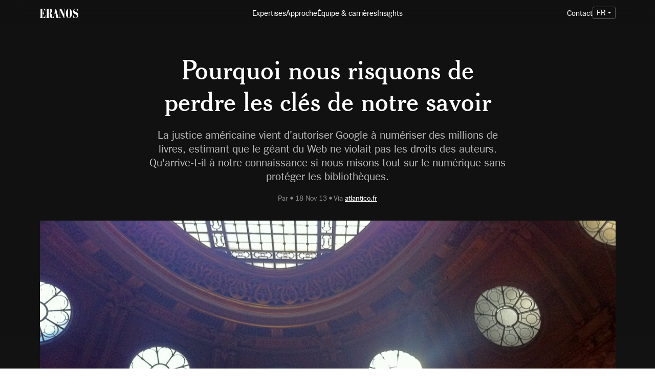

--- FILE ---
content_type: text/html; charset=utf-8
request_url: https://eranos.fr/fr/article/pourquoi-nous-risquons-de-perdre-les-cles-de-notre-savoir-en-misant-tout-sur-le-numerique-sans-proteger-les-bibliotheques
body_size: 8991
content:
<!DOCTYPE html>
<html lang="fr">
<head>
	<meta charset="utf-8" />
<title>Pourquoi nous risquons de perdre les clés de notre savoir - Eranos</title>
<meta http-equiv="X-UA-Compatible" content="IE=edge,chrome=1" />
<meta name="description" content="La justice américaine vient d'autoriser Google à numériser des millions de livres, estimant que le géant du Web ne violait pas les droits des auteurs. Qu'arrive-t-il à notre connaissance si nous misons tout sur le numérique sans protéger les bibliothèques." />
<meta name="author" content="Hands Agency" />
<meta name="viewport" content="width=device-width, initial-scale=1.0, maximum-scale=1.0, user-scalable=no" />
<meta property="gc:item" content="post_32" />
<meta property="gc:title" content="Pourquoi nous risquons de perdre les clés de notre savoir - Eranos" />
<link rel="canonical" content="https://eranos.fr/fr/article/pourquoi-nous-risquons-de-perdre-les-cles-de-notre-savoir-en-misant-tout-sur-le-numerique-sans-proteger-les-bibliotheques" />

<link rel="apple-touch-icon" sizes="76x76" href="/www/eranos/media/favicon/apple-touch-icon.png">
<link rel="icon" type="image/png" sizes="32x32" href="/www/eranos/media/favicon/favicon-32x32.png">
<link rel="icon" type="image/png" sizes="16x16" href="/www/eranos/media/favicon/favicon-16x16.png">
<link rel="manifest" href="/www/eranos/media/favicon/site.webmanifest">
<meta name="msapplication-TileColor" content="#eb8874">
<meta name="theme-color" content="#eb8874">

<meta property="og:title" content="Pourquoi nous risquons de perdre les clés de notre savoir - Eranos"/>
<meta property="og:type" content="article" />
<meta property="og:url" content="https://eranos.fr/fr/article/pourquoi-nous-risquons-de-perdre-les-cles-de-notre-savoir-en-misant-tout-sur-le-numerique-sans-proteger-les-bibliotheques" />
<meta property="og:image" content="https://eranos.fr/www/eranos/media/insights/articles/img-7084.jpg" />
<meta property="og:site_name" content="Pourquoi nous risquons de perdre les clés de notre savoir - Eranos"/>
<meta property="og:description" content="La justice américaine vient d'autoriser Google à numériser des millions de livres, estimant que le géant du Web ne violait pas les droits des auteurs. Qu'arrive-t-il à notre connaissance si nous misons tout sur le numérique sans protéger les bibliothèques."/>
<meta property="fb:admins" content="558017639" />
<meta name="twitter:domain" content="eranosConseil" />
<meta name="twitter:site" content="@eranosConseil" />
<meta name="twitter:creator" content="@eranosConseil" />
<meta name="twitter:url" content="https://eranos.fr/fr/article/pourquoi-nous-risquons-de-perdre-les-cles-de-notre-savoir-en-misant-tout-sur-le-numerique-sans-proteger-les-bibliotheques" />
<meta name="twitter:title" content="Pourquoi nous risquons de perdre les clés de notre savoir - Eranos" />
<meta name="twitter:description" content="La justice américaine vient d'autoriser Google à numériser des millions de livres, estimant que le géant du Web ne violait pas les droits des auteurs. Qu'arrive-t-il à notre connaissance si nous misons tout sur le numérique sans protéger les bibliothèques." />
<meta name="twitter:card" content="summary" />
<meta name="twitter:image" content="https://eranos.fr/www/eranos/media/insights/articles/img-7084.jpg" />



	<link rel="stylesheet" href="https://eranos.fr/grandcentral/uikit/system/css/uikit.min.css?1768679381"  media="all" type="text/css"><link rel="stylesheet" href="https://eranos.fr/grandcentral/ss-social-circle/system/ss-social-circle.css?1768679381"  media="all" type="text/css"><link rel="stylesheet" href="https://eranos.fr/www/eranos/content/master/css/master.css?1768679381"  media="all" type="text/css"><link rel="stylesheet" href="https://eranos.fr/www/eranos/content/insights/css/detail.css?1768679381"  media="all" type="text/css"><link rel="stylesheet" href="https://eranos.fr/www/eranos/content/master/snippet/slider/css/slider-left.css?1768679381"  media="all" type="text/css"><link rel="stylesheet" href="https://eranos.fr/www/eranos/content/master/snippet/nav/css/nav.css?1768679381"  media="all" type="text/css"><link rel="stylesheet" href="https://eranos.fr/www/eranos/content/master/snippet/cover/css/cover.css?1768679381"  media="all" type="text/css"><link rel="stylesheet" href="https://eranos.fr/www/eranos/content/master/snippet/footer/css/footer.css?1768679381"  media="all" type="text/css">
	<!-- Global site tag (gtag.js) - Google Analytics -->
<script async src="https://www.googletagmanager.com/gtag/js?id=G-673BRL8T25"></script>
<script>
  window.dataLayer = window.dataLayer || [];
  function gtag(){dataLayer.push(arguments);}
  gtag('js', new Date());

  gtag('config', 'G-673BRL8T25');
</script>

</head>

<body>

	<nav class="uk-hidden@m uk-section-default">
	<div class="uk-navbar-container uk-padding-remove uk-light" uk-navbar uk-sticky>
		<div class="uk-navbar-left">
			<a class="uk-navbar-toggle" href="#" uk-toggle="target: #offcanvas-nav-primary"></a>
			<a class="uk-navbar-toggle" uk-navbar-toggle-icon href="#" uk-toggle="target: #offcanvas-nav-primary"></a>
		</div>
	    <div class="uk-navbar-center">
			<a class="uk-navbar-item uk-logo" href="https://eranos.fr/fr/"><img src="https://eranos.fr/www/eranos/media/logo/eranos_logo_typo_white.svg" /></a>
	    </div>
		<div class="uk-navbar-right">
			<a href="#searchmodal" uk-toggle style="margin-right:10px"></a>
			<a href="#searchmodal" uk-search-icon uk-toggle style="margin-right:10px"></a>
		</div>
		<div id="offcanvas-nav-primary" uk-offcanvas="mode: slide; overlay: true">
	        <div class="uk-offcanvas-bar uk-flex uk-flex-column uk-width-1-1">
				<button class="uk-position-top-right uk-position-large uk-close-large" onclick="javascript:UIkit.offcanvas('#offcanvas-nav-primary').hide();" uk-close></button>
	            <ul class="uk-nav uk-padding uk-nav-primary uk-nav-left uk-margin-auto-vertical uk-list-divider" uk-scrollspy="target: li a; cls:uk-animation-slide-left-medium; delay: 50">
	                <li class=""><a href="https://eranos.fr/fr/">Accueil</a></li>
	                <li class=""><a href="https://eranos.fr/fr/services">Expertises</a></li>
					<li class=""><a href="https://eranos.fr/fr/action">Approche</a></li>
					<li class=""><a href="https://eranos.fr/fr/contact">Équipe & carrières</a></li>
					<li class=""><a href="https://eranos.fr/fr/recherche">Insights</a></li>
					<li>
						<a>fr<span uk-icon="triangle-down"></span></a>
						<div uk-dropdown="offset: 0">
						    <ul class="uk-nav uk-dropdown-nav">
														     	   <li><a href="https://eranos.fr/fr">Français</a></li>
														     	   <li><a href="https://eranos.fr/en">English</a></li>
														    </ul>
						</div>
					</li>
	            </ul>
	        </div>
	    </div>
	</div>
</nav>

<div class="uk-visible@m" uk-sticky="sel-target: .uk-navbar-container; cls-active: uk-navbar-sticky; cls-inactive: uk-navbar-transparent">
	
    <nav class="uk-navbar-container">
		<div class="uk-container" uk-navbar="dropbar: true; dropbar-anchor: !.uk-navbar-container; target-y: !.uk-navbar-container">
			
	        <div class="uk-navbar-left">
				<a class="uk-navbar-item uk-logo" href="https://eranos.fr/fr/"><img src="https://eranos.fr/www/eranos/media/logo/eranos_logo_typo_white.svg" /></a>
	        </div>
		
	        <div class="uk-navbar-center">
				<ul class="uk-navbar-nav uk-text-balance">
	                <li class="">
						<a href="https://eranos.fr/fr/services">Expertises</a>
						<div class="uk-navbar-dropdown uk-navbar-dropdown-width-4">
                            <div class="uk-drop-grid uk-child-width-1-4" uk-grid>
                                <div>
                                    <ul class="uk-nav uk-navbar-dropdown-nav">
                                        <li class="uk-nav-header">Stratégie</li>
											                                        <li><a href="https://eranos.fr/fr/services/vision-purpose-recit-strategique">Vision, purpose & récit stratégique</a></li>
											                                        <li><a href="https://eranos.fr/fr/services/nouveaux-modeles-de-valeur-strategies-sustainability-et-dei">Nouveaux modèles de valeur, stratégies Sustainability et DEI</a></li>
										                                    </ul>
                                </div>
                                <div>
                                    <ul class="uk-nav uk-navbar-dropdown-nav">
                                        <li class="uk-nav-header">Transformation</li>
											                                        <li><a href="https://eranos.fr/fr/services/transformation-culturelle-ia-management-digital">Transformation culturelle (IA, management, digital)</a></li>
											                                        <li><a href="https://eranos.fr/fr/services/design-organisationnel">Design organisationnel</a></li>
											                                        <li><a href="https://eranos.fr/fr/services/diagnostics-culturels-sante-de-l-entreprise">Diagnostics culturels & Santé de l’entreprise</a></li>
											                                        <li><a href="https://eranos.fr/fr/services/change-management">Change management</a></li>
											                                        <li><a href="https://eranos.fr/fr/services/continuite-culturelle-merging-croissance-externe">Continuité culturelle & Post-Merger Integration (PMI)</a></li>
										                                    </ul>
                                </div>
                                <div>
                                    <ul class="uk-nav uk-navbar-dropdown-nav">
                                        <li class="uk-nav-header">Prospective & innovation</li>
											                                        <li><a href="https://eranos.fr/fr/services/strategies-d-innovation">Stratégies d’innovation</a></li>
											                                        <li><a href="https://eranos.fr/fr/services/culture-de-l-innovation-deploiement">Dispositifs & culture de l’innovation</a></li>
											                                        <li><a href="https://eranos.fr/fr/services/anticipation-planification-feuilles-de-route">Anticipation & planification stratégique</a></li>
										                                    </ul>
                                </div>
                                <div>
                                    <ul class="uk-nav uk-navbar-dropdown-nav">
                                        <li class="uk-nav-header">Management & leadership</li>
											                                        <li><a href="https://eranos.fr/fr/services/new-ways-of-working">New ways of working</a></li>
											                                        <li><a href="https://eranos.fr/fr/services/modeles-referentiels-manageriaux">Modèles & Référentiels managériaux</a></li>
											                                        <li><a href="https://eranos.fr/fr/services/dynamique-d-equipe-et-intelligence-collective">Dynamique et cohésion d’équipe</a></li>
											                                        <li><a href="https://eranos.fr/fr/services/developpement-du-leadership-mise-a-jour-des-competences">Développement du leadership & mise à jour des compétences</a></li>
										                                    </ul>
                                </div>
                            </div>
                        </div>
					</li>
					<li class=""><a href="https://eranos.fr/fr/action">Approche</a></li>
					<li class=""><a href="https://eranos.fr/fr/contact">Équipe & carrières</a></li>
					<li class=""><a href="https://eranos.fr/fr/recherche">Insights</a></li>
	            </ul>
	        </div>
		
	        <div class="uk-navbar-right">
				<div>
	        	    <ul class="uk-navbar-nav">
						<li><a href="#footer">Contact</a></li>
						<!--li><a href="#searchmodal" uk-icon="icon:search;ratio:0.8" uk-toggle></a></li-->
						<li>
							<a><span class="lang">fr<span uk-icon="icon:triangle-down;ratio:0.7"></span></span></a>
							<div uk-dropdown="offset:-10px;pos:top-right;animation: uk-animation-slide-top-small; ">
							    <ul class="uk-nav uk-dropdown-nav">
																     	   <li><a href="https://eranos.fr/fr">Français</a></li>
																     	   <li><a href="https://eranos.fr/en">English</a></li>
																    </ul>
							</div>
						</li>
		            </ul>
		        </div>
		    </div>
		</div>
    </nav>
</div>

<div id="searchmodal" class="uk-modal-full uk-modal" uk-modal>
    <div class="uk-modal-dialog uk-flex uk-flex-center uk-flex-middle uk-section uk-section-primary uk-light" uk-height-viewport>
		
        <button class="uk-modal-close-full uk-close-large" type="button" uk-close></button>
		
		<div class="uk-container">
        	<form id="searchform" class="uk-search uk-search-large">
				<span uk-search-icon></span>
				<input type="search" name="q" class="uk-search-input" placeholder="Appuyez sur 'entrée' pour rechercher..." autofocus>
				<input type="hidden" name="t" value="">
	        </form>
			<hr/>
			<div id="searchresults" class=""></div>
			<div id="searchloading" uk-spinner="ratio:2" style="display:none"></div>
		</div>
    </div>
</div>

	<!--main uk-scrollspy="target:.uk-highlight, .uk-article .uk-text strong, .uk-lookforhighlight strong; cls: uk-active; delay: 1000"-->
	<main>
		
			<header class="uk-section uk-section-primary uk-padding-remove-bottom er-section-news">
				<div class="uk-container">
					<div class="uk-margin-auto uk-width-2-3@m uk-padding-small uk-text-center uk-text-balance">
						<!--a href="https://eranos.fr/fr/article" uk-icon="icon: arrow-left"></a-->
						<h1 class="uk-margin-top uk-heading-small uk-text-balance">Pourquoi nous risquons de perdre les clés de notre savoir</h1>
						<p class="uk-text-lead">La justice américaine vient d'autoriser Google à numériser des millions de livres, estimant que le géant du Web ne violait pas les droits des auteurs. Qu'arrive-t-il à notre connaissance si nous misons tout sur le numérique sans protéger les bibliothèques.</p>
						<div class="uk-article-meta"><p class="">Par  • 18 Nov 13 • Via <a href="http://www.atlantico.fr/decryptage/pourquoi-risquons-perdre-cles-notre-savoir-en-misant-tout-numerique-sans-proteger-bibliotheques-michael-dandrieux-824551.html">atlantico.fr</a></p></div>
					</div>
					<div class="uk-animation-slide-bottom-medium uk-height-xlarge uk-cover-container uk-overflow-hidden"><img src="https://eranos.fr/www/eranos/cache/media/thumbnail_w1200_h0/insights/articles/img-7084.jpg" uk-cover alt="" class="uk-border-rounded"><div class="uk-text-small legend"></div></div>
				</div>
			</header>
		<section id="content" class="uk-section uk-section-primary">
	<div class="uk-container">
	
		<article class="uk-article">

		    <!--h1 class="uk-article-title uk-width-1-2 uk-margin-auto"><a class="uk-link-reset" href="https://eranos.fr/fr/article/pourquoi-nous-risquons-de-perdre-les-cles-de-notre-savoir-en-misant-tout-sur-le-numerique-sans-proteger-les-bibliotheques">Pourquoi nous risquons de perdre les clés de notre savoir</a></h1-->
			
			<div class="uk-text uk-margin-auto uk-width-2-3@m"><p><strong>Atlantico : Au terme d'un contentieux vieux de huit ans, la justice américaine a donné son feu vert jeudi à Google pour son projet de numérisation de millions de livres. Un juge a estimé que ce projet représente une "utilisation équitable" &#40;fair use&#41; au regard de la législation sur les droits d'auteur. Cette affaire renvoie à <a href="http://thenextweb.com/insider/2013/07/12/vint&#45;cerf/">la conférence « Activate » organisée en juillet</a> par le Guardian à Londres, durant laquelle le « père » d’internet Vint Cerf s’est vu demander comment il voyait l’avenir des bibliothèques. Ce à quoi Il a répondu que la manière dont les données numériques seront stockées et transmises aux générations futures était une question qui l’inquiétait profondément. D’où viennent les réserves émises par Vint Cerf ? Le numérique n’est&#45;il pas censé assurer la pérennité des informations stockées ? Dans le cas de Google, on parle d'une vingtaine de millions de livres...</strong></p>

<p><strong>Michaël Dandrieux</strong> : Le digital n'a pas seulement changé nos manières de stocker et d'accéder à l'information, il a modifié aussi le fond de notre imaginaire de la data. Le paradigme précédent, l'analogique, que nous avons connu avec les cassettes magnétiques ou les disques vinyles, nous avait appris qu'à chaque fois que nous faisions une copie d'un document, la copie était de moins bonne qualité que l'original. Cela était aussi vrai pour les photocopies de livre. Il fait partie de nos idées les plus communes depuis 4000 ans que nous faisons des clefs, que les copies de clefs nous déçoivent.</p>
</div><div class="er-quote uk-container uk-margin-large uk-text-center uk-text-balance">
	<blockquote class="uk-margin"><span>❝</span>Le digital n'a pas seulement changé nos manières de stocker et d'accéder à l'information, il a modifié aussi le fond de notre imaginaire de la data.<span>❞</span></blockquote>
	</div><div class="uk-text uk-margin-auto uk-width-2-3@m"><p>En faisant entrer le digital dans nos vies, nous avons pris l'idée que toutes les copies, les photos, les chansons que nous partageons, sont identiques à leurs sources. De manière ironique, le mythe de l’original ne pouvait exister que dans sa propre eschatologie, c’est&#45;à&#45;dire au sein d’une histoire qui le condamne à la corruption. Aujourd’hui, toutes les copies sont originales. Ainsi, notre civilisation a pu avoir le sentiment de s'être débarrassé du devenir essentiel des choses, qui est de s’altérer, et donc d’assurer la pérennité de sa culture pour toujours.</p>

<p>Cela n'est pas le cas pour plusieurs raisons. D'abord parce que même si la suite parfaite de 1 et de 0 qui est la particularité du digital, lorsqu’on la copie, ne se corrompt pas, le support qui la contient, lui, peut&#45;être altéré physiquement : tordu, chauffé, exposé aux particules alpha, aux rayons cosmiques, à un champ magnétique... C'est le principe de réalité analogique qui se venge de l'abstraction digitale, le "bit rot", la corruption de la donnée binaire. Ensuite parce que rien ne nous garantit que nous pourrons lire nos disques durs dans 10 ans, tant les supports changent vite.</p>
</div><div class="er-quote uk-container uk-margin-large uk-text-center uk-text-balance">
	<blockquote class="uk-margin"><span>❝</span>La bibliothèque a cette vocation substantielle de conserver, perpétuer, ralentir le travail de la mémoire dont le but, rappelle Borges, n'est pas de retenir, mais de choisir ce qu'on peut laisser filer.<span>❞</span></blockquote>
	</div><div class="uk-text uk-margin-auto uk-width-2-3@m"><p><strong>« Nous devons garder à l’esprit la notion de lieu, où l’information est accumulée, gardée, préservée et traitée », ajoute Cerf. Quelles solutions faudra&#45;t&#45;il mettre en place pour éviter que cette déperdition de connaissances se produise au fil du temps ?</strong></p>

<p>La bibliothèque a cette vocation substantielle de conserver, perpétuer, ralentir le travail de la mémoire dont le but, rappelle Borges, n'est pas de retenir, mais de choisir ce qu'on peut laisser filer. Or c'est l'une des grandes frayeurs des sociétés qui sont les nôtres, et qui doivent vivre avec les conséquences des exactions perpétuées sur la planète, les espèces exterminées et les écosystèmes ravagés, que celle de la perte irréversible. Cela pose un problème de stockage au moment où les Nations unies nous disent que nous avons généré plus de données au cours de 2012 que dans la somme de toute notre histoire.</p>

<p>Une autre chose que rappelle Vinton Cerf, c'est que, même si la donnée était conservée dans un état parfait, les hommes ont aussi une longue et confuse histoire de la lecture. Tout ce que nous possédons de l'Histoire écrite ne nous est pas immédiatement compréhensible, comme le <a href="http://fr.wikipedia.org/wiki/Liber&#95;Linteus&#95;Zagrabiensis">Liber Linteus</a> dont nous ne connaissons plus grand chose de la langue étrusque dans laquelle il a été écrit. Ces choses sont plus ou moins perdues, au moins pour un temps. Nos données ne sont pas à l’abri de cela non plus, même si notre époque s’est dotée de moyens immenses pour répondre à la question de la mémoire et de la transmission.</p>

<p>Il me semble enfin que les travaux sur les “big data”, visent moins à tout sauvegarder qu'à donner un sens plus immédiat, une lecture à taille humaine, au flot des informations qui, unitairement, peuvent avoir peu de valeur. Peut&#45;être qu’une des vocations du bibliothécaire sera celle de guide au travers de la somme des infos, une sorte de “synthétiseur public”, qui était le travail du penseur face à la somme de ses lectures intimes.</p>
</div><div class="er-quote uk-container uk-margin-large uk-text-center uk-text-balance">
	<blockquote class="uk-margin"><span>❝</span>La bibliothèque a aussi un rôle symbolique, presque sanctuaire. Elle est riche en enjeux architecturaux, culturels &amp; urbains, et presque philosophiques. 0n peut avoir envie de la visiter sans être lecteur, comme de nombreux athées aiment fréquenter les temples ou les églises.<span>❞</span></blockquote>
	</div><div class="uk-text uk-margin-auto uk-width-2-3@m"><p><strong>Compte tenu de ce risque, nos bonnes vieilles bibliothèques ont&#45;elle encore de beaux jours devant elles, ou bien vont&#45;elles finir par disparaître au profit de bases de données accessibles de son ordinateur ou de son smartphone ? Devrons&#45;nous repenser ce que nous entendons par "bibliothèque" ?</strong></p>

<p>La bibliothèque a aussi un rôle symbolique, presque sanctuaire. Elle est riche en enjeux architecturaux &#40;dessiner le contenant d'autres contenants&#41;, culturels &amp; urbains &#40;rendre accessible la culture&#41;, et presque philosophiques &#40;matérialiser la connaissance&#41;. 0n peut avoir envie de la visiter sans être lecteur, comme de nombreux athées aiment fréquenter les temples ou les églises.</p>

<p>Un scénario amusant serait que le mot “bibliothèque”, qui veut dire “coffre à livre”, “lieu où on dépose les livres”, soit donné, par glissement linguistique, aux gigantesques data&#45;center que nous préparons et qui existent déjà, leur tâche étant devenue celle de conserver l’intégralité du savoir. Car même si l'économie d'échelle est pharaonique, la donnée digitale doit toujours être stockée dans un lieu physique, quelque part où l’espace a moins de valeur, en dehors de la ville par exemple. Dans ce cas, les accès aux contenus se feront à distance, par le réseau.</p>

<p>Si on y regarde bien, cela se produit déjà chaque jour, en conjonction avec les visites des musées ou des opéras, qui diffusent des oeuvres irreproducibles. Dans ce futur hypothétique, ces “bibliothèques” stockeraient tout sauf des livres, mais le souvenir du livre perdurerait dans leur nom, et en changeant le contenant, nous aurions aussi modifié l’idée même de ce qu’est un livre — cela aussi, Vinton Cerf le dit, il faudrait repenser les idées de page, de paragraphes, d’auteur. Cependant nous aurions aussi perdu le sentiment qui nous atteint presque physiquement parmi les pages et les auteurs qui nous regardent depuis les rayonnages du Trinity Collège, de la Bodléiene, et de la salle ovale de la Bibliothèque Nationale de France.</p>
</div>			
						<div id="bio" class="uk-width-2-3@m uk-margin-large uk-margin-remove-bottom uk-margin-auto uk-padding">
								<div uk-grid class="uk-margin-large uk-margin-remove-bottom">
					<div class="uk-width-1-4 uk-text-center">
						<div class="uk-card uk-card-default uk-card-small uk-margin-small">
							<a href="https://eranos.fr/fr/contact/michael-v.-dandrieux" ><img src="https://eranos.fr/www/eranos/media/team/mvd.jpg" alt="Michaël V. Dandrieux" /></a>
						</div>
												<div>
						   								<a href="https://www.linkedin.com/in/mvdandrieux/" class="ss-linkedin"></a>
														<a href="http://github.com/mvdandrieux" class="ss-github"></a>
														<a href="www.instagram.com/mvdandrieux" class="ss-instagram"></a>
														<a href="+33760044429" class="ss-call"></a>
												    </div>
											</div>
					<div class="uk-width-3-4 uk-text-small">
						Michaël V. Dandrieux, Ph.D., est sociologue et co-fondateur d'Eranos. Depuis 20 ans, il accompagne les dirigeants de toutes les industries : futur des soins avec Pierre Fabre, transition de Chloé vers une gouvernance par les parties prenantes, engagement des travailleurs chez Nexans, culture d'Air France face au COVID, valeurs de convivialité de Pernod Ricard, et confiance des femmes avec L'Oréal USA. Issu de la tradition de la sociologie de l'imaginaire, il enseigne à Sciences Po Paris au sein de l'Ecole du Management et de l'Impact et siège dans plusieurs Conseils d'Administration et Comités de Mission.					</div>
				</div>
							</div>
						
		</article>
    </div>
</section>

<section class="uk-section uk-section-primary">
	<div class="uk-container uk-text-center uk-margin">
		<h1 class="uk-margin-remove">Rebondir</h1>
		<p class="uk-margin-remove uk-margin-bottom">Plus de client stories et d'articles.</p>
	</div>
	<div class="uk-overflow-hidden">
	<div class="er-slider-left uk-margin-large uk-container">

		<div class="uk-position-relative " uk-slider="finite:true">

			<h2 class="uk-margin"></h2>
			
					
			<div class="uk-position-top-right">
				<a class="" href uk-slidenav-previous uk-slider-item="previous"></a>
				<a class="" href uk-slidenav-next uk-slider-item="next"></a>
			</div>

		    <div class="uk-slider-items uk-grid-small uk-grid">
			
				
										        <div class="uk-width-1-3@s uk-width-5-6 uk-text-balance">
		            <div class="uk-panel uk-border-rounded uk-overflow-hidden uk-height-large" data-item>
						<a href="https://eranos.fr/fr/article/le-grand-trou-de-memoire-ce-que-nous-risquons-a-deleguer-toutes-nos-connaissances-a-des-machines" uk-cover-container><img src="https://eranos.fr/www/eranos/cache/media/thumbnail_w600_h0/insights/articles/img-7969.jpg" alt="" uk-cover></a>
						<span class="type uk-position-top uk-padding-small">Digital</span>
						<h4><a class="uk-position-bottom uk-padding-small" href="https://eranos.fr/fr/article/le-grand-trou-de-memoire-ce-que-nous-risquons-a-deleguer-toutes-nos-connaissances-a-des-machines" title="Trou de mémoire : le risque de déléguer nos connaissances à des machines">Trou de mémoire : le risque de déléguer nos connaissances à des machines</a></h4>
		            </div>
		        </div>
										        <div class="uk-width-1-3@s uk-width-5-6 uk-text-balance">
		            <div class="uk-panel uk-border-rounded uk-overflow-hidden uk-height-large" data-item>
						<a href="https://eranos.fr/fr/cast/en-irlande-la-memoire-collective-passe-par-la-fiction" uk-cover-container><img src="https://eranos.fr/www/eranos/cache/media/thumbnail_w600_h0/insights/casts/IMG_7726.jpg" alt="" uk-cover></a>
						<span class="type uk-position-top uk-padding-small"></span>
						<h4><a class="uk-position-bottom uk-padding-small" href="https://eranos.fr/fr/cast/en-irlande-la-memoire-collective-passe-par-la-fiction" title="En Irlande, la mémoire collective passe par la fiction">En Irlande, la mémoire collective passe par la fiction</a></h4>
		            </div>
		        </div>
					       
		    </div>
		
		</div>
	</div>
</div><div class="er-quote uk-container uk-text-center uk-text-balance">
	<blockquote class="uk-margin"><span>❝</span>La resource rare du XXIe siècle ne sera pas la technologie, ce sera l'attention.<span>❞</span></blockquote>
	<cite>— <strong>Mark Weiser</strong>, CTO de Xerox, père de l’informatique ubiquitaire, 1996</cite></div></section>
	</main>
	
	<footer id="footer" class="uk-section uk-section-primary uk-padding-remove">
	<div class="uk-position-relative uk-height-viewport uk-background-cover" uk-parallax="opacity: -0,5;bgy: -350" style="background-image: url('https://eranos.fr/www/eranos/cache/media/thumbnail_w1200_h/common/footer.jpg');" >
		<img class="uk-position-large uk-position-bottom-left" src="https://eranos.fr/www/eranos/media/common/footer-montgolfiere.png" uk-parallax="y: -100" alt="Montgolière Eranos">
		<a href="https://eranos.fr/fr" class="uk-visible@m"><img alt="Logo Eranos" class="uk-position-center" src="https://eranos.fr/www/eranos/media/logo/logo-eranos-white.png" uk-parallax="y: 100,0" style="width:150px !important;margin:-150px 0 0 -75px"></a>
		
			<div class="uk-position-large uk-position-bottom">
				<div class="uk-container">
				<div class="uk-grid-divider uk-grid-margin uk-grid uk-margin-large" uk-grid uk-scrollspy="target: > div; cls:uk-animation-slide-bottom-medium; delay: 100">

					<div class="uk-width-expand@m uk-text-center">
						<h3 class="uk-margin-remove"><strong>Média</strong></h3>
						<div class="uk-margin-top-remove">Entretiens, interviews, publications.</div>
						<div class="uk-margin "><a href="mailto:ecoute@eranos.fr" class="uk-button uk-button-primary">ecoute@eranos.fr</a></div>
					</div>
					
					<div class="uk-width-expand@m uk-text-center">
						<h3 class="uk-margin-remove"><strong>Missions</strong></h3>
						<div class="uk-margin-top-remove">Dites-nous quelle question vous travaille.</div>
						<div class="uk-margin "><a href="mailto:mission@eranos.fr" class="uk-button uk-button-primary">mission@eranos.fr</a></div>
					</div>

					<div class="uk-width-expand@m uk-text-center">
						<h3 class="uk-margin-remove"><strong>Rejoignez-nous</strong></h3>
						<div class="uk-margin-top-remove">On ne parlera pas nécessairement de travail.</div>
						<div class="uk-margin "><a href="https://eranos.fr/fr/vie" class="uk-button uk-button-primary">Postes ouverts</a></div>
					</div>
			
				</div>
				<div>
					Eranos Paris, 5bis rue du Louvre 75001 Paris FRANCE<br/>
					All original texts and images © Eranos 2026<br/>
					We are our own agency - Member of Anigma Partners<br/>
					<a href="https://eranos.fr/fr/mentions">Mentions Légales</a>
				</div>
			</div>
		
		</div>	
	</div>
</footer>
	<script src="https://eranos.fr/grandcentral/jquery/system/jquery-2.1.4.min.js?1768679381" type="text/javascript" charset="utf-8"></script><script src="https://eranos.fr/grandcentral/uikit/system/js/uikit.min.js?1768679381" type="text/javascript" charset="utf-8"></script><script src="https://eranos.fr/www/eranos/content/master/js/master.js?1768679381" type="text/javascript" charset="utf-8"></script><script type="text/javascript" charset="utf-8">
	//	Some vars
	//	var _GET = [];
		var _GET = {};
	//	Some consts
		var ITEM = $('meta[property="gc:item"]').attr('content');
		var SITE_URL = 'https://eranos.fr/fr';
		var ADMIN_URL = 'https://eranos.fr/fr/admin';
		var ENV = $('body').data('env');
	</script><script src="https://eranos.fr/grandcentral/uikit/system/js/uikit-icons.min.js?1768679381" type="text/javascript" charset="utf-8"></script><script src="https://eranos.fr/grandcentral/gmaps.js/system/js/gmaps.min.js?1768679381" type="text/javascript" charset="utf-8"></script><script src="http://maps.google.com/maps/api/js?sensor=true&.js&key=AIzaSyClmLNahnAN8amuE6K1E2EnJybsRDSbSz8" type="text/javascript" charset="utf-8"></script><script src="https://eranos.fr/www/eranos/content/insights/js/detail.js?1768679381" type="text/javascript" charset="utf-8"></script><script src="https://eranos.fr/www/eranos/content/master/snippet/nav/js/nav.js?1768679381" type="text/javascript" charset="utf-8"></script><script src="https://eranos.fr/www/eranos/content/master/snippet/footer/js/footer.js?1768679381" type="text/javascript" charset="utf-8"></script>

</body>
</html>


--- FILE ---
content_type: text/css; charset=utf-8
request_url: https://eranos.fr/www/eranos/content/master/css/master.css?1768679381
body_size: 2889
content:
/********************************************************************************************/
/* Body
/********************************************************************************************/
body
{
	background:linear-gradient(#111, #1B1B20);
	font-family:'NYTfranklin-Book' !important;
	line-height:1.35 !important;
}

/********************************************************************************************/
/* Hyperlinking
/********************************************************************************************/
a
{
	color:#000;
	text-decoration:none !important;
}
p a
{
	text-decoration:underline !important;
}
a:hover
{
	color:#5747C1;
}
a:active
{
}
a:visited
{}
* {
	-webkit-font-smoothing: antialiased;
}

/********************************************************************************************/
/*////////////////////////////////////////////////////////////////////////////////////////////
/* Import des typos
/////////////////////////////////////////////////////////////////////////////////////////////
/********************************************************************************************/
/* NYT Franklin */
@font-face {
    font-family: 'NYTfranklin-Light';
    src: url('../font/nytfranklin/franklin-normal-300.ttf');
}
@font-face {
    font-family: 'NYTfranklin-Book';
    src: url('../font/nytfranklin/franklin-normal-500.ttf');
}
@font-face {
    font-family: 'NYTfranklin-Bold';
    src: url('../font/nytfranklin/franklin-normal-700.ttf');
}
@font-face {
    font-family: 'NYTfranklin-Headline';
    src: url('../font/nytfranklin/franklin-normal-900.ttf');
}

/* NYT Cheltenham */
@font-face {
    font-family: 'NYTcheltenham-Light';
    src: url('../font/nytcheltenham/cheltenham-normal-300.ttf');
}
@font-face {
    font-family: 'NYTcheltenham-Book';
    src: url('../font/nytcheltenham/cheltenham-normal-500.ttf');
}
@font-face {
    font-family: 'NYTcheltenham-Bold';
    src: url('../font/nytcheltenham/cheltenham-normal-700.ttf');
}
@font-face {
    font-family: 'NYTcheltenham-Bold';
    src: url('../font/nytcheltenham/cheltenham-italic-700.ttf');
	font-style: italic;
}
@font-face {
    font-family: 'NYTcheltenham-Cond';
    src: url('../font/nytcheltenham/cheltenham-xcond-normal-700.ttf');
}

/********************************************************************************************/
/* Typewriter effect
/********************************************************************************************/
.typewriter
{
	color:transparent !important;
	background: linear-gradient(-90deg,#FFFFFF 5px,#0000 0) 10px 0, linear-gradient(#FFFFFF 0 0) 0 0;
	background-size:calc(var(--n)*1ch) 200%;
	-webkit-background-clip:padding-box,text;
	background-clip:padding-box,text;
	background-repeat:no-repeat;
	animation: b 5.5s infinite steps(1), t calc(var(--n)*.06s) steps(var(--n)) forwards;
}

@keyframes t{
	from {background-size:0 200%}
}

@keyframes b{
	50% {background-position:0 -100%,0 0}
}

/********************************************************************************************/
/* UiKit
/********************************************************************************************/
.uk-container
{
	max-width:1125px;
}
.uk-border-rounded 
{
	border-radius:3px;
}
.uk-height-xsmall
{
	height:100px;
}
.uk-height-xlarge
{
	height:650px;
}
.uk-text-large
{
    font-family: 'NYTfranklin-Light';
}
.uk-text-balance 
{
	text-wrap:balance;
}

/* All sliders */
[uk-slider] .uk-panel
{
	background:rgba(255,255,255,0.05);
	transition: transform 0.25s cubic-bezier(0.645, 0.045, 0.355, 1);
}
[uk-slider] .uk-panel img,
[uk-slider] .uk-panel video
{
	filter: brightness(70%);
	transition: transform 0.25s cubic-bezier(0.645, 0.045, 0.355, 1);
}
.uk-dotnav>*>*
{
	border: transparent;
	background-color: rgba(255,255,255,.2) !important;
}
.uk-card-primary.uk-card-body .uk-dotnav>*>:active, .uk-card-primary>:not([class*=uk-card-media]) .uk-dotnav>*>:active, .uk-card-secondary.uk-card-body .uk-dotnav>*>:active, .uk-card-secondary>:not([class*=uk-card-media]) .uk-dotnav>*>:active, .uk-light .uk-dotnav>*>:active, .uk-offcanvas-bar .uk-dotnav>*>:active, .uk-overlay-primary .uk-dotnav>*>:active, .uk-section-primary:not(.uk-preserve-color) .uk-dotnav>*>:active, .uk-section uk-section-primary:not(.uk-preserve-color) .uk-dotnav>*>:active, .uk-tile-primary:not(.uk-preserve-color) .uk-dotnav>*>:active, .uk-tile-secondary:not(.uk-preserve-color) .uk-dotnav>*>:active
{
	background-color: rgba(255,255,255,.5) !important;
}
.uk-card-primary.uk-card-body .uk-dotnav>.uk-active>*, .uk-card-primary>:not([class*=uk-card-media]) .uk-dotnav>.uk-active>*, .uk-card-secondary.uk-card-body .uk-dotnav>.uk-active>*, .uk-card-secondary>:not([class*=uk-card-media]) .uk-dotnav>.uk-active>*, .uk-light .uk-dotnav>.uk-active>*, .uk-offcanvas-bar .uk-dotnav>.uk-active>*, .uk-overlay-primary .uk-dotnav>.uk-active>*, .uk-section-primary:not(.uk-preserve-color) .uk-dotnav>.uk-active>*, .uk-section uk-section-primary:not(.uk-preserve-color) .uk-dotnav>.uk-active>*, .uk-tile-primary:not(.uk-preserve-color) .uk-dotnav>.uk-active>*, .uk-tile-secondary:not(.uk-preserve-color) .uk-dotnav>.uk-active>*
{
	background-color: rgba(255,255,255,.9) !important;
}

/* Phone landscape and bigger */
@media (min-width: 640px)
{
    .uk-height-xsmall\@s { height: 100px; }
    .uk-height-small\@s { height: 150px; }
    .uk-height-medium\@s { height: 300px; }
    .uk-height-large\@s { height: 450px; }
    .uk-height-xlarge\@s { height: 650px; }
    .uk-height-viewport\@s { min-height: 100vh; }
}
/* Tablet landscape and bigger */
@media (min-width: 960px)
{
    .uk-height-xsmall\@s { height: 100px; }
    .uk-height-small\@m { height: 150px; }
    .uk-height-medium\@m { height: 300px; }
    .uk-height-large\@m { height: 450px; }
    .uk-height-xlarge\@m { height: 650px; }
    .uk-height-viewport\@m { min-height: 100vh; }
}
/* Desktop and bigger */
@media (min-width: 1200px)
{
    .uk-height-xsmall\@s { height: 100px; }
    .uk-height-small\@l { height: 150px; }
    .uk-height-medium\@l { height: 300px; }
    .uk-height-large\@l { height: 450px; }
    .uk-height-xlarge\@l { height: 650px; }
    .uk-height-viewport\@l { min-height: 100vh; }
}
/* Large screen and bigger */
@media (min-width: 1600px)
{
    .uk-height-xsmall\@s { height: 100px; }
    .uk-height-small\@xl { height: 150px; }
    .uk-height-medium\@xl { height: 300px; }
    .uk-height-large\@xl { height: 450px; }
    .uk-height-xlarge\@xl { height: 650px; }
    .uk-height-viewport\@xl { min-height: 100vh; }
}

/* Some inline */
strong
{
	font-family:'NYTfranklin-Bold';
	font-weight:normal;
}
em
{
	color: inherit !important;
}
b
{
	font-family: 'NYTfranklin-Bold';
	font-weight:normal;
}
/* Cards */
.uk-card
{
	border-radius:3px;
	overflow:hidden;
}
.uk-card.uk-card-primary
{
	background: rgba(255,255,255,0.05);
}

/* Our Gray Primary */
.uk-section-primary
{
	background-color:transparent !important;
}
.uk-text-primary
{
}
.uk-button-primary
{
	background:#111 !important;
	color:#fff !important;
}
.uk-button-disabled
{
	border:1px solid #CCC !important;
	cursor:default !important;
}

/* Our black secondary Section */
.uk-section-secondary
{
	background: rgba(255,255,255,0.05);
}
/* Our Muted Section */
.uk-section-muted
{
	background-color:#F2F2F2;
}

/* Headings */
.uk-heading-2xlarge,
.uk-heading-xlarge,
.uk-heading-large
{
	font-family:'NYTfranklin-Bold' !important;
}
h1
{
	font-family:'NYTfranklin-Bold' !important;
	text-wrap:balance;
}
h2
{
	font-family:'NYTfranklin-Light' !important;
	text-wrap:balance;
}
h3
{
	font-family:'NYTfranklin-Light' !important;
	text-wrap:balance;
}
h4
{
	font-family:'NYTfranklin-Light' !important;
	font-size:19px !important;
	text-wrap:balance;
}
h5
{
	font-family:'NYTfranklin-Light' !important;
	text-wrap:balance;
}
h6
{
	font-family:'NYTfranklin-Light' !important;
	text-wrap:balance;
}
.uk-text-lead
{
	font-family:'NYTfranklin-Book' !important;
	font-size:1.3rem;
	line-height:1.3;
	text-wrap:balance;
}

/* Buttons */
.uk-button
{
	border-radius:25px;
	font-family:'NYTfranklin-Book' !important;
	text-transform:none;
	font-size:16px;
	line-height:1em;
	padding:8px 20px 12px 20px; /* Optical alignement */
	text-decoration:none !important;
}
.uk-button-link
{
	font-family:'NYTfranklin-Book' !important;
	text-transform:uppercase !important;
}

/* Tabs */
.uk-tab>.uk-active>a
{
}
.uk-tab>*>a
{
	text-transform:none;
}

/* Roles */
.uk-section h4.role
{
	font-family:'NYTfranklin-Book' !important;
	font-size:1em;
}

/* Placeholder */
.uk-placeholder
{
	border-color:#ccc;
}

/* Tooltips */
[uk-tooltip]
{
	border-bottom:1px dotted;
}
/* Alerts */
[uk-alert] a
{
	text-decoration:none !important;
}
.uk-alert-primary
{
	background:rgba(255,255,255,0.05);
	color:#fff;
}

/* Tabs */
.uk-tab::before
{
	border-bottom:1px solid rgba(255,255,255,0.05) !important;	
}

/* Labels */
.uk-label,
.uk-label:hover
{
	border-radius:10px;
	font-family:'NYTfranklin-Bold' !important;
	font-size:12px;
	padding:1px 10px 2px 10px !important;
	margin:0 5px;
}
.uk-label-warning
{
	background-color:#fff !important;
}
.uk-section-primary .uk-label
{
	color:#000 !important;
}
.uk-section-primary .uk-label.uk-label-muted
{
	color:rgba(255,255,255,.7) !important;
	padding:0 !important;
	margin:0 !important;
	background:none !important;
}
.uk-label.searchthis
{
	cursor:pointer;
}

main > section:first-child
{
	padding-top:120px; /* after nav */
}

/* Icons */
.uk-icon>*
{
	transform:translate(0,-0.7px) !important; /* Optical alignement */
}

/* Subnavs */
.uk-subnav > * >:first-child
{
	text-transform:none !important;
	border-radius:20px;
	padding:3px 10px !important;
}
.uk-subnav-pill > .uk-active > a
{
}

/* Search */
.uk-modal.uk-open
{
	background:rgba(0,0,0,0.6) !important;
	-webkit-backdrop-filter: saturate(80%) blur(20px);
	backdrop-filter: saturate(80%) blur(20px);
}
.uk-modal-dialog
{
	background:transparent !important;
}
.uk-search-large
{
	width:100%;
}
.uk-modal-close-full
{
	background:transparent !important;
}

/* Modal */
.uk-modal-dialog
{
	color:rgba(255, 255, 255, 0.7);
}
.uk-modal-dialog h1,
.uk-modal-dialog h2,
.uk-modal-dialog h3
{
	color:#FFF;
}


/* Highlight */
/*
.uk-highlight,
.uk-article .uk-text strong,
.uk-lookforhighlight strong
{
	background: linear-gradient(to left, transparent 50%, rgba(100,100,100, 1) 50%);
	background-size: 200% 100%;
	background-position:right bottom;
	transition: background 1000ms ease;
	padding:1px 1px 5px 1px;
	visibility:visible !important;
}
.uk-light .uk-highlight,
.uk-cover-container strong,
.uk-cover-container .uk-highlight,
.uk-section uk-section-primary .uk-highlight,
.uk-section uk-section-primary .uk-highlight
{
	background: linear-gradient(to left, transparent 50%, rgba(87, 71, 193, 1) 50%);
	background-size: 200% 100%;
	background-position:right bottom;
}
.uk-highlight.uk-active,
.uk-article .uk-text strong.uk-active,
.uk-lookforhighlight strong.uk-active
{
	background-position:left bottom;
}

/* Prevent spanning of center positionned elements */
.uk-position-center.uk-width-1-3,
.uk-position-top-center.uk-width-1-3,
.uk-position-bottom-center.uk-width-1-3
{
	width:auto !important;
}

/* Articles */
.uk-article
{
	line-height:1.5em;
	font-size:1.15em;
	font-family:'NYTfranklin-Book';
	color:#eee;
}
.uk-article a
{
	text-decoration:underline !important;
}
.uk-article p
{
	margin:25px 0;
}
.uk-article li
{
	margin:15px 0;
}
.uk-article>div.uk-text:first-child>p:first-child::first-line
{
	font-family:'NYTfranklin-Bold';
} 
.uk-article .uk-text p:not(:last-child),
.uk-article .uk-text ul:not(:last-child)
{
	margin-bottom:25px;
}
.uk-article ul
{
	padding-left:40px !important;
}
.uk-article em
{
	font-family:'NYTfranklin-Bold';
	font-style:normal;
}
.uk-article blockquote,
.er-quote blockquote
{
    font-family: 'NYTcheltenham-Light' !important;
	font-size:40px;
	font-style: normal;
}
.uk-article blockquote span,
.er-quote blockquote span
{
	color:rgba(255, 255, 255, 0.7);
	margin:0 5px;
}
.uk-article cite,
.er-quote cite
{
	font-style:normal;
	color:rgba(255, 255, 255, 0.7);
}

/* Video Play Layer */
.playlayer
{
	pointer-events:none;
	z-index:2;
	color:#fff;
	border-radius:5px;
	background:rgba(0,0,0,0.5);
	border:1px solid rgba(255,255,255,0.5);
	text-align:center;
	width:60px;
	height:40px;
	margin:-20px 0 0 -30px;
	position:absolute;
	top:50%;
	left:50%;
	line-height:50px !important;
	-webkit-transition: all 200ms cubic-bezier(0.175, 0.885, 0.32, 1.275);
	transition:         all 200ms cubic-bezier(0.175, 0.885, 0.32, 1.275);
}
:hover>.playlayer
{
	background:#FF0000;
	-ms-transform: scale(1.2);
	-webkit-transform: scale(1.2);
	transform: scale(1.2);
	border-color:#FF0000;
}
.playlayer svg
{
	margin-top:-10px;
}

/********************************************************************************************/
/* Manifest
/********************************************************************************************/
#manifest img
{
	-webkit-transition: all 200ms cubic-bezier(0.175, 0.885, 0.32, 1.275);
	transition:         all 200ms cubic-bezier(0.175, 0.885, 0.32, 1.275);
}
#manifest:hover .mockup
{
	background: rgb(0,0,0);
	background: radial-gradient(circle, rgba(250,227,162,1) 0%, rgba(250,227,162,0) 70%, rgba(250,227,162,0) 100%);
}
#manifest:hover .mockup img
{
	transform: scale(1.1);
}

/********************************************************************************************/
/* Nodata
/********************************************************************************************/
[data-nodata]:empty
{
	line-height:200px;
}
[data-nodata]:empty:before
{
	color:#999;
	text-align:center;
	content: attr(data-nodata);
	width:100%;
	display:inline-block;
	vertical-align:middle;
	line-height:normal;
	padding:30px;
}

--- FILE ---
content_type: text/css; charset=utf-8
request_url: https://eranos.fr/www/eranos/content/insights/css/detail.css?1768679381
body_size: 279
content:
header h1
{
    font-family: 'NYTcheltenham-Book' !important;
}
@media (min-width:480px)
{
	div:not([data-table="quote"]) #title
	{
		border-radius:3px;
		background:rgba(0,0,0,0.7);
	}
}

.uk-cover-container #title.uk-position-top-right,
.uk-cover-container #title.uk-position-top-left,
.uk-cover-container #title.uk-position-top-center
{
	margin-top:100px;
}
.uk-cover-container #title.uk-position-bottom-right,
.uk-cover-container #title.uk-position-bottom-left,
.uk-cover-container #title.uk-position-bottom-center
{
	margin-bottom:100px;
}
@media (max-width:480px)
{
	#title[data-table="cast"]
	{
		border:0;
	}
	#title[data-table="cast"].uk-position-top-right,
	#title[data-table="cast"].uk-position-center-right,
	#title[data-table="cast"].uk-position-bottom-right
	{
 		margin-right:0px; /* Fight uk-position-large */
	}
	#title[data-table="cast"].uk-position-top-left,
	#title[data-table="cast"].uk-position-center-left,
	#title[data-table="cast"].uk-position-bottom-left
	{
 		margin-left:0px; /* Fight uk-position-large */
	}
}
#title[data-table="cast"] h1
{
	text-transform:none !important;
}
#bio
{
	background:rgba(255,255,255,0.05);
}

--- FILE ---
content_type: text/css; charset=utf-8
request_url: https://eranos.fr/www/eranos/content/master/snippet/slider/css/slider-left.css?1768679381
body_size: 84
content:
/* All left sliders */
.er-slider-left [uk-slider]
{
	overflow:visible !important;
}
.er-slider-left [uk-slider] .uk-panel[data-item]:hover
{
	transform: translate(0, -5px);
}
.er-slider-left [uk-slider] .uk-panel a.type
{
	font-size:14px;
}
.er-slider-left [uk-slider] .uk-panel h4
{
	text-shadow: 1px 1px 0 rgba(0, 0, 0, 0.6);
}

--- FILE ---
content_type: text/css; charset=utf-8
request_url: https://eranos.fr/www/eranos/content/master/snippet/nav/css/nav.css?1768679381
body_size: 463
content:
nav
{
	background-color:transparent !important;
	width:100%;
	z-index:1000;
	position:absolute;
}
.uk-navbar-container
{
	-webkit-backdrop-filter: saturate(80%) blur(20px);
	backdrop-filter: saturate(80%) blur(20px);
}
.uk-offcanvas-container .uk-navbar-container
{
	backdrop-filter:none;
	-webkit-backdrop-filter:none;
}
.uk-navbar-container:not(.uk-navbar-transparent)
{
	background-color:rgba(0,0,0,0.8) !important;
}

.uk-navbar-item, .uk-navbar-nav>li>a, .uk-navbar-toggle
{
	min-height:50px;
}

.uk-logo img
{
	width:75px;
}
nav .uk-navbar-nav>li>a
{
	font-family: 'NYTfranklin-Book' !important;
	font-size: 15px;
	text-transform: none;
	color:#fff !important;
}
nav a:hover,
nav .uk-active
{
	text-decoration:underline !important;
}
nav .uk-logo
{
	font-family: 'BauerBodoniBoldCond';
	text-transform:uppercase;
	/*top:-2px; /* Alignement optique */
	top:1px; /* Alignement optique */
	position:relative;
	color:#fff !important;
}
nav .uk-navbar-nav>li>a span.lang
{
	border:1px solid rgba(255, 255, 255, 0.3);
	border-radius:3px;
	padding: 0px 4px 2px 7px;
	text-transform:uppercase;
}

/* Sub nav */
.uk-dropbar
{

	background-color:rgba(0,0,0,0.8) !important;
	background-color:#111 !important;
	-webkit-backdrop-filter: saturate(80%) blur(20px);
	backdrop-filter: saturate(80%) blur(20px);
}
nav .uk-nav-header
{
	font-family: 'NYTfranklin-Bold' !important;
	color:#fff !important;
}
nav .uk-navbar-dropdown li a
{
	color:#ccc !important;
}

--- FILE ---
content_type: text/css; charset=utf-8
request_url: https://eranos.fr/www/eranos/content/master/snippet/cover/css/cover.css?1768679381
body_size: 292
content:
main > header.er-section-half:first-child
{
	padding-top:0 !important; /* after nav */
}


header .legend
{
	position:absolute;
	bottom:20px;
	left:20px;
	color: #FFFFFF;
	text-shadow: 1px 1px 0 rgba(0, 0, 0, 0.6);
	width:50%;
	text-wrap:balance;
}

/* Sticky halves */
@media (min-width: 640px)
{
	.sticky
	{
		position: -webkit-sticky; /* Safari */
		position: sticky;
		top: 0;
		height:100vh;
	}
}
header #clientverbatim img
{
	width:110px;
}
header .er-quote
{
	padding:0 !important;
}
header .er-quote blockquote
{
	font-size:24px !important;
}
header .er-quote cite
{
	font-size:16px !important;
}
header .uk-article>div
{
	width:100% !important;
}
header .er-cascade .uk-panel img
{
	filter:brightness(70%)
}

--- FILE ---
content_type: text/css; charset=utf-8
request_url: https://eranos.fr/www/eranos/content/master/snippet/footer/css/footer.css?1768679381
body_size: 193
content:
footer#footer
{
	background:#191919;
	padding:100px 0;
	text-align:center;
	color:#ccc;
	text-shadow: 0 0 3px rgba(0, 0, 0, 0.25);
}
footer#footer a
{
	color: #ccc;
}
footer#footer ul.list-social li a
{
	color: #000;
	background-color: #FFF !important;
}
footer#footer p
{
	opacity: 0.44;
	font-size: 14px;
	color: #FFFFFF;
	letter-spacing: 7px;
	line-height: 17px;
	text-transform: uppercase;
	padding: 50px 20px 20px 20px;
}
.show-menu footer#footer *
{
	opacity: 0;
	-webkit-transition: all 0.2s ease-out;
	transition: all 0.2s ease-out;
}

--- FILE ---
content_type: application/javascript; charset=utf-8
request_url: https://eranos.fr/www/eranos/content/master/js/master.js?1768679381
body_size: 976
content:
/*********************************************************************************************
/**	* Grand Central ajax call (everything goes in POST, but current GET is rerooted)
 	* @author	mvd@hands.agency
**#******************************************************************************************/
(function($)
{	
//	Here we go!
	$.ajx = function(options, callbacks, element)
	{
	//	Use "plugin" to reference the current instance of the object
		var plugin = this;
	//	this will hold the merged default, and user-provided options
		plugin.settings = {}
		var $element = $(element), // reference to the jQuery version of DOM element
		element = element;	// reference to the actual DOM element
		
	//	Plugin's variables
		var vars = {
		}

	//	The "constructor"
		plugin.init = function()
		{
		//	the plugin's final properties are the merged default and user-provided options (if any)
			plugin.settings = $.extend({}, vars, options);
			
		//	Some vars
			mime = (typeof(plugin.settings.mime) != 'undefined') ? plugin.settings.mime : 'html';
			async = (typeof(plugin.settings.async) != 'undefined') ? plugin.settings.async : true;
			url = SITE_URL+'/ajax.'+mime;
			
		//	Reroute the _GET (currently declared in the master)
			if (typeof(_GET) != 'undefined') plugin.settings._GET = _GET;

		//	Call
			$.ajax(
			{
				type:'POST',
				url:url,
				async:async,
				context:this,
				data:plugin.settings,
			})
			.done(function(html)
			{
			//	Return HTML
				if ($element.length) $element.html(html);
			//	Execute callback (make sure the callback is a function)
				if ((typeof(callbacks) != 'undefined') && (typeof(callbacks['done']) == "function")) callbacks['done'].call($element, html);	
			})
			.fail(function( jqXHR, textStatus )
			{
			//	console.log( "Request failed: " + textStatus );
				console.log( "Request failed: " + jqXHR.responseText );
			});
			
		}

	//	Fire up the plugin!
		plugin.init();
	}

//	Add the plugin to the jQuery.fn object
	$.fn.ajx = function(options, callbacks)
	{
		return this.each(function()
		{
		//	if (undefined == $(this).data('ajx'))
		//	{
				var plugin = new $.ajx(options, callbacks, this);
				$(this).data('ajx', plugin);
		//	}
		});
	}
})( jQuery );
	
$(document).on('click', '.searchthis', function()
{
//	Some vars
	$form =  $('#searchform');
	$search = $form.find('[name="q"]');
	$table = $form.find('[name="t"]');
//	Open search
	UIkit.modal('#searchmodal').show();
//	Populate field(s)
	$search.val($(this).html().replace('&amp;', '&'));
	$table.val($(this).data('table'));
//	Search !
	$form.submit();
});

--- FILE ---
content_type: application/javascript; charset=utf-8
request_url: https://eranos.fr/www/eranos/content/insights/js/detail.js?1768679381
body_size: 152
content:
/*********************************************************************************************
/**	* Script
 	* @author	mvd@eranos.fr
**#******************************************************************************************/
/*
$(document).ready(function()
{
//	Create static Map
	url = GMaps.staticMapURL({
		size: [1200, 400],
		lat: -12.043333,
		lng: -77.028333
	});
//	Append
	$('<img/>').attr('src', url).appendTo('#castmap');
	
//	TMP
	new GMaps(
	{
		div: '#castmap',
		lat: -12.043333,
		lng: -77.028333
	});
});
*/

--- FILE ---
content_type: image/svg+xml
request_url: https://eranos.fr/www/eranos/media/logo/eranos_logo_typo_white.svg
body_size: 1859
content:
<svg xmlns="http://www.w3.org/2000/svg" width="472" height="111" viewBox="0 0 472 111">
  <defs>
    <style>
      .cls-1 {
        fill: #fff;
        fill-rule: evenodd;
      }
    </style>
  </defs>
  <path id="ERANOS" class="cls-1" d="M0.556,108.2h65.1l1.2-34.8h-2.4c-1.65,16.649-7.35,32.1-28.049,32.1h-6.15V54.8c13.5,0,15.3,9.75,15.449,21.3h2.7V32.448H45.7C45.1,43.4,43.755,52.1,30.255,52.1V5.3h6.6C56.354,5.3,61,19.249,62.2,30.349h2.7V2.6H0.556V5.3h7.2V105.5h-7.2v2.7Zm77.85,0h37.349v-2.7h-7.65V53c13.049,0,15.449,5.55,15.749,14.249l0.6,19.949c0.3,10.05,3.3,22.2,18.749,22.2,6.15,0,12-1.5,14.25-2.7l-1.2-2.85a9.4,9.4,0,0,1-3.3,1.05c-3.6,0-5.4-1.949-5.4-11.4v-7.65c0-24.9-6.9-32.1-30.749-33.9v-0.3c16.8-.9,35.4-7.05,35.4-25.049,0-17.849-16.349-24-34.2-24h-39.6V5.3h7.2V105.5h-7.2v2.7Zm29.7-102.9h4.35c14.849,0,15.449,9.75,15.449,22.049,0,19.949-5.85,22.2-19.8,22.949V5.3Zm48.6,102.9h19.949v-2.7c-2.1,0-7.95-.15-7.95-3.449,0-1.35,1.2-6,2.85-11.85l3.6-13.8h21.6l7.65,29.1h-7.2v2.7h36.449v-2.7h-6.6L199.453,2.6h-7.2l-26.7,96.6c-1.2,4.5-3.749,6.3-8.849,6.3v2.7ZM196,73.7H175.754l9.75-37.049h0.3Zm39.6,34.5h20.1v-2.7c-4.8,0-8.55-1.05-8.55-6.149V17.9h0.3L295,110.3h6.3V11.149c0-4.2,1.8-5.85,7.95-5.85V2.6H288.7V5.3c6.6,0,9,1.95,9,5.85v55.5h-0.3L264.252,2.6H235.6V5.3c5.1,0,7.949.9,7.949,5.25v88.8c0,5.1-3.449,6.149-7.949,6.149v2.7Zm83.7-52.8c0,29.1,14.849,54.9,37.8,54.9s37.8-25.8,37.8-54.9S380.048,0.5,357.1.5,319.3,26.3,319.3,55.4Zm50.4,35.1c0,11.4-4.05,17.1-12.6,17.1s-12.6-5.7-12.6-17.1V20.3c0-11.4,4.049-17.1,12.6-17.1s12.6,5.7,12.6,17.1V90.5Zm39.9,17.7h2.7c0-1.65.9-5.549,3.15-5.549,4.049,0,11.249,7.649,23.1,7.649,20.7,0,33.448-13.2,33.448-34.5,0-40.048-50.548-33.6-50.548-56.1,0-9.9,8.7-16.5,17.4-16.5,16.949,0,24.449,12.6,25.5,27.9h2.7V2.6h-2.7c-0.3,1.95-.6,5.1-3.45,5.1-2.25,0-8.1-7.2-21.749-7.2-19.35,0-30.3,13.35-30.3,31.2,0,39.6,49.648,29.1,49.648,56.1,0,12.75-7.65,19.8-19.949,19.8-15,0-25.949-16.649-26.249-30.148h-2.7V108.2Z"/>
</svg>


--- FILE ---
content_type: application/javascript; charset=utf-8
request_url: https://eranos.fr/www/eranos/content/master/snippet/nav/js/nav.js?1768679381
body_size: 219
content:
$( document ).ready(function()
{
//	Search
	$('#searchform').on('submit', function()
	{
	//	Some vars
		q = $(this).find('[name="q"]').val();
		t = $(this).find('[name="t"]').val();
		$target = $('#searchresults');
		$loading = $('#searchloading');
		
	//	Loading
		$target.html('');
		$loading.show();
		
	//	Update the results
		$target.ajx(
		{
			app: 'content',
			template: 'master/search.results',
			q: q,
			t: t,
		}, {
		//	Done
			done:function(results)
			{
			//	console.log(results);
				$loading.hide();
			}
		});

	//	Prevent sending the form
		return false;
	});
});